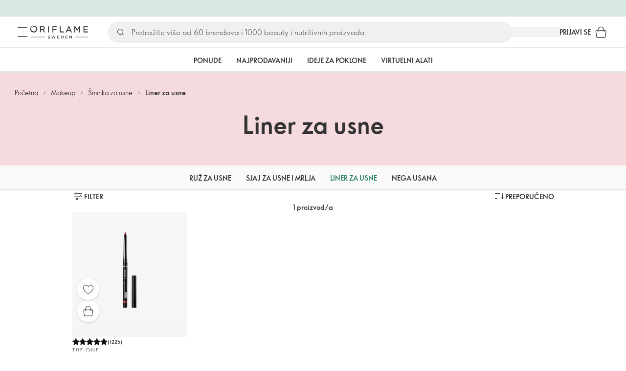

--- FILE ---
content_type: application/javascript; charset=UTF-8
request_url: https://assets-we-cdn.oriflame.com/appshell-products-we/_next/static/chunks/5980-3eeae3773acbef5c.js
body_size: 10111
content:
/*! For license information please see 5980-3eeae3773acbef5c.js.LICENSE.txt */
(self.webpackChunk_N_E=self.webpackChunk_N_E||[]).push([[5980],{3985:(e,t)=>{"use strict";Object.defineProperty(t,"__esModule",{value:!0}),t.TEAM_NAME=t.PACKAGE_NAME=t.LIBRARY_NAME=t.EMOTION_CACHE_KEY=void 0;const r=t.LIBRARY_NAME="presentation-query-state";t.PACKAGE_NAME="@ori/presentation-query-state",t.TEAM_NAME="Presentation",t.EMOTION_CACHE_KEY=`${r}-emotion-cache-key`},55362:(e,t)=>{"use strict";function getSegmentValue(e){return Array.isArray(e)?e[1]:e}Object.defineProperty(t,"__esModule",{value:!0}),Object.defineProperty(t,"getSegmentValue",{enumerable:!0,get:function(){return getSegmentValue}}),("function"===typeof t.default||"object"===typeof t.default&&null!==t.default)&&"undefined"===typeof t.default.__esModule&&(Object.defineProperty(t.default,"__esModule",{value:!0}),Object.assign(t.default,t),e.exports=t.default)},89875:(e,t)=>{"use strict";Object.defineProperty(t,"__esModule",{value:!0}),t.createUrl=void 0;t.createUrl=(e,t,r)=>{const n=new URL(e,window.location.origin);return n.search=new URLSearchParams(t).toString(),n.hash=r,n}},108669:(e,t)=>{"use strict";Object.defineProperty(t,"__esModule",{value:!0}),t.encodeQueryValue=void 0;t.encodeQueryValue=e=>e.replaceAll("%","%25").replaceAll("+","%2B").replaceAll(" ","+").replaceAll("#","%23").replaceAll("&","%26").replaceAll('"',"%22").replaceAll("'","%27").replaceAll("`","%60").replaceAll("<","%3C").replaceAll(">","%3E").replaceAll(/[\x00-\x1F]/g,e=>encodeURIComponent(e))},124584:(e,t,r)=>{"use strict";r.r(t),r.d(t,{NuqsTestingAdapter:()=>NuqsTestingAdapter,withNuqsTestingAdapter:()=>withNuqsTestingAdapter});var n=r(271378),s=r(375902);function resetQueues(){(0,s.Yz)("[nuqs] Aborting queues"),n.ex.abortAll();n.V.abort().forEach(e=>n.ex.queuedQuerySync.emit(e))}r(337539);var a=r(658173);function NuqsTestingAdapter({resetUrlUpdateQueueOnMount:e=!0,defaultOptions:t,processUrlSearchParams:r,...n}){e&&resetQueues();const o=(0,a.useMemo)(()=>new URLSearchParams(n.searchParams),[n.searchParams?.toString()]),u=(0,a.useCallback)((e,t)=>{n.onUrlUpdate?.({searchParams:new URLSearchParams(e),queryString:(0,s.OB)(e),options:t})},[n.onUrlUpdate]),i=(0,a.useCallback)(()=>new URLSearchParams(n.searchParams),[n.searchParams?.toString()]);return(0,a.createElement)(s._O.Provider,{value:{useAdapter:()=>({searchParams:o,updateUrl:u,getSearchParamsSnapshot:i,rateLimitFactor:n.rateLimitFactor??0}),defaultOptions:t,processUrlSearchParams:r}},n.children)}function withNuqsTestingAdapter(e={}){return function NuqsTestingAdapterWrapper({children:t}){return(0,a.createElement)(NuqsTestingAdapter,e,t)}}},135361:(e,t,r)=>{e.exports=r(790049)},137868:(e,t,r)=>{"use strict";r.r(t),r.d(t,{renderQueryString:()=>n.OB,unstable_createAdapterProvider:()=>n.Hx});var n=r(375902);r(337539)},139338:(e,t,r)=>{"use strict";Object.defineProperty(t,"__esModule",{value:!0}),t.parseAsJson=void 0;const{createParser:n}=r(766599),s=n;t.parseAsJson=e=>s({parse:t=>{try{const r=JSON.parse(decodeURIComponent(t));return e(r)}catch{return null}},serialize:e=>JSON.stringify(e),eq:(e,t)=>e===t||JSON.stringify(e)===JSON.stringify(t)})},229450:(e,t,r)=>{"use strict";Object.defineProperty(t,"__esModule",{value:!0}),function _export(e,t){for(var r in t)Object.defineProperty(e,r,{enumerable:!0,get:t[r]})}(t,{ServerInsertedHTMLContext:function(){return s},useServerInsertedHTML:function(){return useServerInsertedHTML}});const n=r(775607)._(r(658173)),s=n.default.createContext(null);function useServerInsertedHTML(e){const t=(0,n.useContext)(s);t&&t(e)}},271378:(e,t,r)=>{"use strict";r.d(t,{V:()=>u,Vv:()=>a,ex:()=>l,nF:()=>throttle,sg:()=>debounce,zj:()=>createEmitter});var n=r(375902),s=r(658173);function throttle(e){return{method:"throttle",timeMs:e}}function debounce(e){return{method:"debounce",timeMs:e}}const a=throttle(function getDefaultThrottle(){if("undefined"===typeof window)return 50;if(!Boolean(window.GestureEvent))return 50;try{const e=navigator.userAgent?.match(/version\/([\d\.]+) safari/i);return parseFloat(e[1])>=17?120:320}catch{return 320}}());function createEmitter(){const e=new Map;return{all:e,on(t,r){const n=e.get(t)||[];return n.push(r),e.set(t,n),()=>this.off(t,r)},off(t,r){const n=e.get(t);n&&e.set(t,n.filter(e=>e!==r))},emit(t,r){const n=e.get(t);n?.forEach(e=>e(r))}}}function timeout(e,t,r){const n=setTimeout(function onTick(){e(),r.removeEventListener("abort",onAbort)},t);function onAbort(){clearTimeout(n),r.removeEventListener("abort",onAbort)}r.addEventListener("abort",onAbort)}function withResolvers(){const e=Promise;if(Promise.hasOwnProperty("withResolvers"))return Promise.withResolvers();let resolve=()=>{},reject=()=>{};return{promise:new e((e,t)=>{resolve=e,reject=t}),resolve:resolve,reject:reject}}function getSearchParamsSnapshotFromLocation(){return new URLSearchParams(location.search)}var o=class{updateMap=new Map;options={history:"replace",scroll:!1,shallow:!0};timeMs=a.timeMs;transitions=new Set;resolvers=null;controller=null;lastFlushedAt=0;push({key:e,query:t,options:r},s=a.timeMs){(0,n.Yz)("[nuqs gtq] Enqueueing %s=%s %O",e,t,r),this.updateMap.set(e,t),"push"===r.history&&(this.options.history="push"),r.scroll&&(this.options.scroll=!0),!1===r.shallow&&(this.options.shallow=!1),r.startTransition&&this.transitions.add(r.startTransition),(!Number.isFinite(this.timeMs)||s>this.timeMs)&&(this.timeMs=s)}getQueuedQuery(e){return this.updateMap.get(e)}flush({getSearchParamsSnapshot:e=getSearchParamsSnapshotFromLocation,rateLimitFactor:t=1,...r},s){if(this.controller??=new AbortController,!Number.isFinite(this.timeMs))return(0,n.Yz)("[nuqs gtq] Skipping flush due to throttleMs=Infinity"),Promise.resolve(e());if(this.resolvers)return this.resolvers.promise;this.resolvers=withResolvers();const flushNow=()=>{this.lastFlushedAt=performance.now();const[t,n]=this.applyPendingUpdates({...r,autoResetQueueOnUpdate:r.autoResetQueueOnUpdate??!0,getSearchParamsSnapshot:e},s);null===n?this.resolvers.resolve(t):this.resolvers.reject(t),this.resolvers=null};return timeout(()=>{const e=performance.now()-this.lastFlushedAt,r=this.timeMs,s=t*Math.max(0,r-e);(0,n.Yz)("[nuqs gtq] Scheduling flush in %f ms. Throttled at %f ms (x%f)",s,r,t),0===s?flushNow():timeout(flushNow,s,this.controller.signal)},0,this.controller.signal),this.resolvers.promise}abort(){return this.controller?.abort(),this.controller=new AbortController,this.resolvers?.resolve(new URLSearchParams),this.resolvers=null,this.reset()}reset(){const e=Array.from(this.updateMap.keys());return(0,n.Yz)("[nuqs gtq] Resetting queue %s",JSON.stringify(Object.fromEntries(this.updateMap))),this.updateMap.clear(),this.transitions.clear(),this.options={history:"replace",scroll:!1,shallow:!0},this.timeMs=a.timeMs,e}applyPendingUpdates(e,t){const{updateUrl:r,getSearchParamsSnapshot:s}=e;let a=s();if((0,n.Yz)("[nuqs gtq] Applying %d pending update(s) on top of %s",this.updateMap.size,a.toString()),0===this.updateMap.size)return[a,null];const o=Array.from(this.updateMap.entries()),u={...this.options},i=Array.from(this.transitions);e.autoResetQueueOnUpdate&&this.reset(),(0,n.Yz)("[nuqs gtq] Flushing queue %O with options %O",o,u);for(const[n,c]of o)null===c?a.delete(n):a.set(n,c);t&&(a=t(a));try{return function compose(e,t){let r=t;for(let n=e.length-1;n>=0;n--){const t=e[n];if(!t)continue;const s=r;r=()=>t(s)}r()}(i,()=>{r(a,u)}),[a,null]}catch(l){return console.error((0,n.z3)(429),o.map(([e])=>e).join(),l),[a,l]}}};const u=new o;var i=class{callback;resolvers=withResolvers();controller=new AbortController;queuedValue=void 0;constructor(e){this.callback=e}abort(){this.controller.abort(),this.queuedValue=void 0}push(e,t){return this.queuedValue=e,this.controller.abort(),this.controller=new AbortController,timeout(()=>{const t=this.resolvers;try{(0,n.Yz)("[nuqs dq] Flushing debounce queue",e);const r=this.callback(e);(0,n.Yz)("[nuqs dq] Reset debounce queue %O",this.queuedValue),this.queuedValue=void 0,this.resolvers=withResolvers(),r.then(e=>t.resolve(e)).catch(e=>t.reject(e))}catch(r){this.queuedValue=void 0,t.reject(r)}},t,this.controller.signal),this.resolvers.promise}};const l=new class{throttleQueue;queues=new Map;queuedQuerySync=createEmitter();constructor(e=new o){this.throttleQueue=e}useQueuedQueries(e){return function useSyncExternalStores(e,t,r){const n=(0,s.useCallback)(()=>{const t=Object.fromEntries(e.map(e=>[e,r(e)]));return[JSON.stringify(t),t]},[e.join(","),r]),a=(0,s.useRef)(null);null===a.current&&(a.current=n());const o=(0,s.useCallback)(r=>{const n=e.map(e=>t(e,r));return()=>n.forEach(e=>e())},[e.join(","),t]);return(0,s.useSyncExternalStore)(o,()=>{const[e,t]=n();return a.current[0]===e?a.current[1]:(a.current=[e,t],t)},()=>a.current[1])}(e,(e,t)=>this.queuedQuerySync.on(e,t),e=>this.getQueuedQuery(e))}push(e,t,r){if(!Number.isFinite(t)){const e=r.getSearchParamsSnapshot??getSearchParamsSnapshotFromLocation;return Promise.resolve(e())}const s=e.key;if(!this.queues.has(s)){(0,n.Yz)("[nuqs dqc] Creating debounce queue for `%s`",s);const e=new i(e=>(this.throttleQueue.push(e),this.throttleQueue.flush(r).finally(()=>{const t=this.queues.get(e.key)?.queuedValue;void 0===t&&((0,n.Yz)("[nuqs dqc] Cleaning up empty queue for `%s`",e.key),this.queues.delete(e.key)),this.queuedQuerySync.emit(e.key)})));this.queues.set(s,e)}(0,n.Yz)("[nuqs dqc] Enqueueing debounce update %O",e);const a=this.queues.get(s).push(e,t);return this.queuedQuerySync.emit(s),a}abort(e){const t=this.queues.get(e);return t?((0,n.Yz)("[nuqs dqc] Aborting debounce queue %s=%s",e,t.queuedValue?.query),this.queues.delete(e),t.abort(),this.queuedQuerySync.emit(e),e=>(e.then(t.resolvers.resolve,t.resolvers.reject),e)):e=>e}abortAll(){for(const[e,t]of this.queues.entries())(0,n.Yz)("[nuqs dqc] Aborting debounce queue %s=%s",e,t.queuedValue?.query),t.abort(),t.resolvers.resolve(new URLSearchParams),this.queuedQuerySync.emit(e);this.queues.clear()}getQueuedQuery(e){const t=this.queues.get(e)?.queuedValue?.query;return void 0!==t?t:this.throttleQueue.getQueuedQuery(e)}}(u)},286940:(e,t,r)=>{"use strict";Object.defineProperty(t,"__esModule",{value:!0}),t.QueryState=void 0,t.useNuqsNextPagesRouterAdapter=useNuqsNextPagesRouterAdapter;var n=r(135361),s=r(992602),a=r(658173),o=r(503204);const{unstable_createAdapterProvider:u}=r(766599),i=u;function useNuqsNextPagesRouterAdapter(){const e=(0,n.useSearchParams)(),t=(0,s.useRouter)();return{searchParams:e,updateUrl:(0,a.useMemo)(()=>(0,o.createUpdateUrl)(t),[t]),rateLimitFactor:2}}t.QueryState=i(useNuqsNextPagesRouterAdapter)},334190:(e,t,r)=>{"use strict";Object.defineProperty(t,"__esModule",{value:!0}),t.warnIfURLIsTooLong=t.tooLongLogger=void 0;r(430281);var n=r(519668);t.tooLongLogger=n.mainLogger.createChild("warnIfURLIsTooLong");t.warnIfURLIsTooLong=e=>{}},337539:()=>{},358107:(e,t,r)=>{"use strict";Object.defineProperty(t,"__esModule",{value:!0}),Object.defineProperty(t,"unstable_rethrow",{enumerable:!0,get:function(){return unstable_rethrow}});const n=r(122276),s=r(392568);function unstable_rethrow(e){if((0,s.isNextRouterError)(e)||(0,n.isBailoutToCSRError)(e))throw e;e instanceof Error&&"cause"in e&&unstable_rethrow(e.cause)}("function"===typeof t.default||"object"===typeof t.default&&null!==t.default)&&"undefined"===typeof t.default.__esModule&&(Object.defineProperty(t.default,"__esModule",{value:!0}),Object.assign(t.default,t),e.exports=t.default)},365998:(e,t,r)=>{"use strict";Object.defineProperty(t,"__esModule",{value:!0}),t.handleUrlUpdateError=void 0;const n=r(519668).mainLogger.createChild("QueryState");t.handleUrlUpdateError=(e,t)=>{n.error(new Error(`Error updating URL: ${e} ${t?.message}`))}},375902:(e,t,r)=>{"use strict";r.d(t,{Hx:()=>createAdapterProvider,OB:()=>renderQueryString,R8:()=>warn,TU:()=>useAdapterProcessUrlSearchParams,V7:()=>useAdapter,Yz:()=>debug,_O:()=>o,uZ:()=>useAdapterDefaultOptions,z3:()=>error});var n=r(658173);const s=function isDebugEnabled(){try{const e="nuqs-localStorage-test";if("undefined"===typeof localStorage)return!1;localStorage.setItem(e,e);const t=localStorage.getItem(e)===e;return localStorage.removeItem(e),t&&(localStorage.getItem("debug")||"").includes("nuqs")}catch{return!1}}();function debug(e,...t){if(!s)return;const r=function sprintf(e,...t){return e.replace(/%[sfdO]/g,e=>{const r=t.shift();return"%O"===e&&r?JSON.stringify(r).replace(/"([^"]+)":/g,"$1:"):String(r)})}(e,...t);performance.mark(r);try{console.log(e,...t)}catch{console.log(r)}}function warn(e,...t){s&&console.warn(e,...t)}const a={303:"Multiple adapter contexts detected. This might happen in monorepos.",404:"nuqs requires an adapter to work with your framework.",409:"Multiple versions of the library are loaded. This may lead to unexpected behavior. Currently using `%s`, but `%s` (via the %s adapter) was about to load on top.",414:"Max safe URL length exceeded. Some browsers may not be able to accept this URL. Consider limiting the amount of state stored in the URL.",422:"Invalid options combination: `limitUrlUpdates: debounce` should be used in SSR scenarios, with `shallow: false`",429:"URL update rate-limited by the browser. Consider increasing `throttleMs` for key(s) `%s`. %O",500:"Empty search params cache. Search params can't be accessed in Layouts.",501:"Search params cache already populated. Have you called `parse` twice?"};function error(e){return`[nuqs] ${a[e]}\n  See https://err.47ng.com/NUQS-${e}`}function renderQueryString(e){if(0===e.size)return"";const t=[];for(const[n,s]of e.entries()){const e=n.replace(/#/g,"%23").replace(/&/g,"%26").replace(/\+/g,"%2B").replace(/=/g,"%3D").replace(/\?/g,"%3F");t.push(`${e}=${encodeQueryValue(s)}`)}const r="?"+t.join("&");return r}function encodeQueryValue(e){return e.replace(/%/g,"%25").replace(/\+/g,"%2B").replace(/ /g,"+").replace(/#/g,"%23").replace(/&/g,"%26").replace(/"/g,"%22").replace(/'/g,"%27").replace(/`/g,"%60").replace(/</g,"%3C").replace(/>/g,"%3E").replace(/[\x00-\x1F]/g,e=>encodeURIComponent(e))}const o=(0,n.createContext)({useAdapter(){throw new Error(error(404))}});function createAdapterProvider(e){return({children:t,defaultOptions:r,processUrlSearchParams:s,...a})=>(0,n.createElement)(o.Provider,{...a,value:{useAdapter:e,defaultOptions:r,processUrlSearchParams:s}},t)}function useAdapter(e){const t=(0,n.useContext)(o);if(!("useAdapter"in t))throw new Error(error(404));return t.useAdapter(e)}o.displayName="NuqsAdapterContext",s&&"undefined"!==typeof window&&(window.__NuqsAdapterContext&&window.__NuqsAdapterContext!==o&&console.error(error(303)),window.__NuqsAdapterContext=o);const useAdapterDefaultOptions=()=>(0,n.useContext)(o).defaultOptions,useAdapterProcessUrlSearchParams=()=>(0,n.useContext)(o).processUrlSearchParams},430281:(e,t)=>{"use strict";Object.defineProperty(t,"__esModule",{value:!0}),t.URL_MAX_LENGTH=void 0;t.URL_MAX_LENGTH=2e3},475071:(e,t,r)=>{"use strict";Object.defineProperty(t,"__esModule",{value:!0}),function _export(e,t){for(var r in t)Object.defineProperty(e,r,{enumerable:!0,get:t[r]})}(t,{getRedirectError:function(){return getRedirectError},getRedirectStatusCodeFromError:function(){return getRedirectStatusCodeFromError},getRedirectTypeFromError:function(){return getRedirectTypeFromError},getURLFromRedirectError:function(){return getURLFromRedirectError},permanentRedirect:function(){return permanentRedirect},redirect:function(){return redirect}});const n=r(544166),s=r(988640),a=void 0;function getRedirectError(e,t,r){void 0===r&&(r=n.RedirectStatusCode.TemporaryRedirect);const a=Object.defineProperty(new Error(s.REDIRECT_ERROR_CODE),"__NEXT_ERROR_CODE",{value:"E394",enumerable:!1,configurable:!0});return a.digest=s.REDIRECT_ERROR_CODE+";"+t+";"+e+";"+r+";",a}function redirect(e,t){var r;throw null!=t||(t=(null==a||null==(r=a.getStore())?void 0:r.isAction)?s.RedirectType.push:s.RedirectType.replace),getRedirectError(e,t,n.RedirectStatusCode.TemporaryRedirect)}function permanentRedirect(e,t){throw void 0===t&&(t=s.RedirectType.replace),getRedirectError(e,t,n.RedirectStatusCode.PermanentRedirect)}function getURLFromRedirectError(e){return(0,s.isRedirectError)(e)?e.digest.split(";").slice(2,-2).join(";"):null}function getRedirectTypeFromError(e){if(!(0,s.isRedirectError)(e))throw Object.defineProperty(new Error("Not a redirect error"),"__NEXT_ERROR_CODE",{value:"E260",enumerable:!1,configurable:!0});return e.digest.split(";",2)[1]}function getRedirectStatusCodeFromError(e){if(!(0,s.isRedirectError)(e))throw Object.defineProperty(new Error("Not a redirect error"),"__NEXT_ERROR_CODE",{value:"E260",enumerable:!1,configurable:!0});return Number(e.digest.split(";").at(-2))}("function"===typeof t.default||"object"===typeof t.default&&null!==t.default)&&"undefined"===typeof t.default.__esModule&&(Object.defineProperty(t.default,"__esModule",{value:!0}),Object.assign(t.default,t),e.exports=t.default)},480992:(e,t,r)=>{"use strict";Object.defineProperty(t,"__esModule",{value:!0}),function _export(e,t){for(var r in t)Object.defineProperty(e,r,{enumerable:!0,get:t[r]})}(t,{ReadonlyURLSearchParams:function(){return ReadonlyURLSearchParams},RedirectType:function(){return s.RedirectType},forbidden:function(){return o.forbidden},notFound:function(){return a.notFound},permanentRedirect:function(){return n.permanentRedirect},redirect:function(){return n.redirect},unauthorized:function(){return u.unauthorized},unstable_isUnrecognizedActionError:function(){return unstable_isUnrecognizedActionError},unstable_rethrow:function(){return i.unstable_rethrow}});const n=r(475071),s=r(988640),a=r(563117),o=r(585856),u=r(983377),i=r(902769);class ReadonlyURLSearchParamsError extends Error{constructor(){super("Method unavailable on `ReadonlyURLSearchParams`. Read more: https://nextjs.org/docs/app/api-reference/functions/use-search-params#updating-searchparams")}}class ReadonlyURLSearchParams extends URLSearchParams{append(){throw new ReadonlyURLSearchParamsError}delete(){throw new ReadonlyURLSearchParamsError}set(){throw new ReadonlyURLSearchParamsError}sort(){throw new ReadonlyURLSearchParamsError}}function unstable_isUnrecognizedActionError(){throw Object.defineProperty(new Error("`unstable_isUnrecognizedActionError` can only be used on the client."),"__NEXT_ERROR_CODE",{value:"E776",enumerable:!1,configurable:!0})}("function"===typeof t.default||"object"===typeof t.default&&null!==t.default)&&"undefined"===typeof t.default.__esModule&&(Object.defineProperty(t.default,"__esModule",{value:!0}),Object.assign(t.default,t),e.exports=t.default)},503204:(e,t,r)=>{"use strict";Object.defineProperty(t,"__esModule",{value:!0}),t.createUpdateUrl=void 0;var n=r(89875),s=r(365998),a=r(647265),o=r(334190);t.createUpdateUrl=e=>(t,{history:r,shallow:u,scroll:i})=>{if(!e.isReady)return;const{pathname:l,hash:c}=new URL(e.asPath,window.location.origin),d=(0,a.safeQuery)(t),f=(0,n.createUrl)(l,d,c);(0,o.warnIfURLIsTooLong)(f.toString());try{("push"===r?e.push:e.replace)(e,{pathname:l,query:d,hash:c},{shallow:u,scroll:i}).catch(e=>(0,s.handleUrlUpdateError)(f,e))}catch{(0,s.handleUrlUpdateError)(f)}}},519668:(e,t,r)=>{"use strict";Object.defineProperty(t,"__esModule",{value:!0}),t.mainLogger=void 0;var n=r(837767),s=r(3985);t.mainLogger=new n.Logger(s.PACKAGE_NAME,{teamName:s.TEAM_NAME})},563117:(e,t,r)=>{"use strict";Object.defineProperty(t,"__esModule",{value:!0}),Object.defineProperty(t,"notFound",{enumerable:!0,get:function(){return notFound}});const n=r(820328).HTTP_ERROR_FALLBACK_ERROR_CODE+";404";function notFound(){const e=Object.defineProperty(new Error(n),"__NEXT_ERROR_CODE",{value:"E394",enumerable:!1,configurable:!0});throw e.digest=n,e}("function"===typeof t.default||"object"===typeof t.default&&null!==t.default)&&"undefined"===typeof t.default.__esModule&&(Object.defineProperty(t.default,"__esModule",{value:!0}),Object.assign(t.default,t),e.exports=t.default)},585856:(e,t,r)=>{"use strict";Object.defineProperty(t,"__esModule",{value:!0}),Object.defineProperty(t,"forbidden",{enumerable:!0,get:function(){return forbidden}});r(820328).HTTP_ERROR_FALLBACK_ERROR_CODE;function forbidden(){throw Object.defineProperty(new Error("`forbidden()` is experimental and only allowed to be enabled when `experimental.authInterrupts` is enabled."),"__NEXT_ERROR_CODE",{value:"E488",enumerable:!1,configurable:!0})}("function"===typeof t.default||"object"===typeof t.default&&null!==t.default)&&"undefined"===typeof t.default.__esModule&&(Object.defineProperty(t.default,"__esModule",{value:!0}),Object.assign(t.default,t),e.exports=t.default)},609894:(e,t,r)=>{"use strict";r.r(t),r.d(t,{createLoader:()=>createLoader,createParser:()=>createParser,createSerializer:()=>createSerializer,createStandardSchemaV1:()=>createStandardSchemaV1,debounce:()=>n.sg,defaultRateLimit:()=>n.Vv,parseAsArrayOf:()=>parseAsArrayOf,parseAsBoolean:()=>d,parseAsFloat:()=>c,parseAsHex:()=>l,parseAsIndex:()=>i,parseAsInteger:()=>u,parseAsIsoDate:()=>h,parseAsIsoDateTime:()=>p,parseAsJson:()=>parseAsJson,parseAsNumberLiteral:()=>parseAsNumberLiteral,parseAsString:()=>o,parseAsStringEnum:()=>parseAsStringEnum,parseAsStringLiteral:()=>parseAsStringLiteral,parseAsTimestamp:()=>f,throttle:()=>n.nF,useQueryState:()=>useQueryState,useQueryStates:()=>useQueryStates});var n=r(271378),s=r(375902),a=r(658173);function createLoader(e,{urlKeys:t={}}={}){return function loadSearchParams(r,{strict:n=!1}={}){if(r instanceof Promise)return r.then(e=>loadSearchParams(e,{strict:n}));const s=function extractSearchParams(e){try{if(e instanceof Request)return e.url?new URL(e.url).searchParams:new URLSearchParams;if(e instanceof URL)return e.searchParams;if(e instanceof URLSearchParams)return e;if("object"===typeof e){const t=new URLSearchParams;for(const[r,n]of Object.entries(e))if(Array.isArray(n))for(const e of n)t.append(r,e);else void 0!==n&&t.set(r,n);return t}if("string"===typeof e)return URL.hasOwnProperty("canParse")&&URL.canParse(e)?new URL(e).searchParams:new URLSearchParams(e)}catch{}return new URLSearchParams}(r),a={};for(const[u,i]of Object.entries(e)){const e=t[u]??u,r=s.get(e);if(null===r){a[u]=i.defaultValue??null;continue}let l;try{l=i.parse(r)}catch(o){if(n)throw new Error(`[nuqs] Error while parsing query \`${r}\` for key \`${u}\`: ${o}`);l=null}if(n&&r&&null===l)throw new Error(`[nuqs] Failed to parse query \`${r}\` for key \`${u}\` (got null)`);a[u]=l??i.defaultValue??null}return a}}function safeParse(e,t,r){try{return e(t)}catch(n){return(0,s.R8)("[nuqs] Error while parsing value `%s`: %O"+(r?" (for key `%s`)":""),t,n,r),null}}function createParser(e){function parseServerSideNullable(t){if("undefined"===typeof t)return null;let r="";if(Array.isArray(t)){if(void 0===t[0])return null;r=t[0]}return"string"===typeof t&&(r=t),safeParse(e.parse,r)}return{eq:(e,t)=>e===t,...e,parseServerSide:parseServerSideNullable,withDefault(e){return{...this,defaultValue:e,parseServerSide:t=>parseServerSideNullable(t)??e}},withOptions(e){return{...this,...e}}}}const o=createParser({parse:e=>e,serialize:String}),u=createParser({parse:e=>{const t=parseInt(e);return t==t?t:null},serialize:e=>""+Math.round(e)}),i=createParser({parse:e=>{const t=parseInt(e);return t==t?t-1:null},serialize:e=>""+Math.round(e+1)}),l=createParser({parse:e=>{const t=parseInt(e,16);return t==t?t:null},serialize:e=>{const t=Math.round(e).toString(16);return(1&t.length?"0":"")+t}}),c=createParser({parse:e=>{const t=parseFloat(e);return t==t?t:null},serialize:String}),d=createParser({parse:e=>"true"===e,serialize:String});function compareDates(e,t){return e.valueOf()===t.valueOf()}const f=createParser({parse:e=>{const t=parseInt(e);return t==t?new Date(t):null},serialize:e=>""+e.valueOf(),eq:compareDates}),p=createParser({parse:e=>{const t=new Date(e);return t.valueOf()==t.valueOf()?t:null},serialize:e=>e.toISOString(),eq:compareDates}),h=createParser({parse:e=>{const t=new Date(e.slice(0,10));return t.valueOf()==t.valueOf()?t:null},serialize:e=>e.toISOString().slice(0,10),eq:compareDates});function parseAsStringEnum(e){return parseAsStringLiteral(e)}function parseAsStringLiteral(e){return createParser({parse:t=>{const r=t;return e.includes(r)?r:null},serialize:String})}function parseAsNumberLiteral(e){return createParser({parse:t=>{const r=parseFloat(t);return e.includes(r)?r:null},serialize:String})}function parseAsJson(e){return createParser({parse:t=>{try{const r=JSON.parse(t);if("~standard"in e){const t=e["~standard"].validate(r);if(t instanceof Promise)throw new Error("[nuqs] Only synchronous Standard Schemas are supported in parseAsJson.");return t.issues?null:t.value}return e(r)}catch{return null}},serialize:e=>JSON.stringify(e),eq:(e,t)=>e===t||JSON.stringify(e)===JSON.stringify(t)})}function parseAsArrayOf(e,t=","){const r=e.eq??((e,t)=>e===t),n=encodeURIComponent(t);return createParser({parse:r=>""===r?[]:r.split(t).map((r,s)=>safeParse(e.parse,r.replaceAll(n,t),`[${s}]`)).filter(e=>null!==e&&void 0!==e),serialize:r=>r.map(r=>(e.serialize?e.serialize(r):String(r)).replaceAll(t,n)).join(t),eq:(e,t)=>e===t||e.length===t.length&&e.every((e,n)=>r(e,t[n]))})}function createSerializer(e,{clearOnDefault:t=!0,urlKeys:r={},processUrlSearchParams:n}={}){return function serialize(a,o={}){let[u,i]=isBase(a)?function splitBase(e){if("string"===typeof e){const[t="",...r]=e.split("?");return[t,new URLSearchParams(r.join("?"))]}return e instanceof URLSearchParams?["",new URLSearchParams(e)]:[e.origin+e.pathname,new URLSearchParams(e.searchParams)]}(a):["",new URLSearchParams];const l=isBase(a)?o:a;if(null===l){for(const t in e){const e=r[t]??t;i.delete(e)}return n&&(i=n(i)),u+(0,s.OB)(i)}for(const n in e){const s=e[n],a=l[n];if(!s||void 0===a)continue;const o=r[n]??n,u=void 0!==s.defaultValue&&(s.eq??((e,t)=>e===t))(a,s.defaultValue);null===a||(s.clearOnDefault??t??1)&&u?i.delete(o):i.set(o,s.serialize(a))}return n&&(i=n(i)),u+(0,s.OB)(i)}}function isBase(e){return"string"===typeof e||e instanceof URLSearchParams||e instanceof URL}function createStandardSchemaV1(e,{urlKeys:t,partialOutput:r=!1}={}){const n=createSerializer(e,{urlKeys:t}),s=createLoader(e,{urlKeys:t});return{"~standard":{version:1,vendor:"nuqs",validate(e){try{const t=n(e),a=s(t,{strict:!0});if(r)for(const r in a)r in e||delete a[r];return{value:a}}catch(t){return{issues:[{message:t instanceof Error?t.message:String(t)}]}}}}}}const m=(0,n.zj)(),y={};function useQueryStates(e,t={}){const r=(0,a.useId)(),o=(0,s.uZ)(),u=(0,s.TU)(),{history:i="replace",scroll:l=o?.scroll??!1,shallow:c=o?.shallow??!0,throttleMs:d=n.Vv.timeMs,limitUrlUpdates:f=o?.limitUrlUpdates,clearOnDefault:p=o?.clearOnDefault??!0,startTransition:h,urlKeys:g=y}=t,b=Object.keys(e).join(","),S=(0,a.useMemo)(()=>Object.fromEntries(Object.keys(e).map(e=>[e,g[e]??e])),[b,JSON.stringify(g)]),O=(0,s.V7)(Object.values(S)),P=O.searchParams,R=(0,a.useRef)({}),_=(0,a.useMemo)(()=>Object.fromEntries(Object.keys(e).map(t=>[t,e[t].defaultValue??null])),[Object.values(e).map(({defaultValue:e})=>e).join(",")]),v=n.ex.useQueuedQueries(Object.values(S)),[E,w]=(0,a.useState)(()=>{const t=P??new URLSearchParams;return parseMap(e,g,t,v).state}),A=(0,a.useRef)(E);if((0,s.Yz)("[nuq+ %s `%s`] render - state: %O, iSP: %s",r,b,E,P),Object.keys(R.current).join("&")!==Object.values(S).join("&")){const{state:t,hasChanged:n}=parseMap(e,g,P,v,R.current,A.current);n&&((0,s.Yz)("[nuq+ %s `%s`] State changed: %O",r,b,{state:t,initialSearchParams:P,queuedQueries:v,queryRef:R.current,stateRef:A.current}),A.current=t,w(t)),R.current=Object.fromEntries(Object.values(S).map(e=>[e,P?.get(e)??null]))}(0,a.useEffect)(()=>{const{state:t,hasChanged:n}=parseMap(e,g,P,v,R.current,A.current);n&&((0,s.Yz)("[nuq+ %s `%s`] State changed: %O",r,b,{state:t,initialSearchParams:P,queuedQueries:v,queryRef:R.current,stateRef:A.current}),A.current=t,w(t))},[Object.values(S).map(e=>`${e}=${P?.get(e)}`).join("&"),JSON.stringify(v)]),(0,a.useEffect)(()=>{const t=Object.keys(e).reduce((t,n)=>(t[n]=({state:t,query:a})=>{const{defaultValue:o}=e[n],u=S[n];A.current={...A.current,[n]:t??o??null},R.current[u]=a,(0,s.Yz)("[nuq+ %s `%s`] Cross-hook key sync %s: %O (default: %O). Resolved: %O",r,b,u,t,o,A.current),function updateInternalState(e){(0,s.Yz)("[nuq+ %s `%s`] updateInternalState %O",r,b,e),A.current=e,w(e)}(A.current)},t),{});for(const n of Object.keys(e)){const e=S[n];(0,s.Yz)("[nuq+ %s `%s`] Subscribing to sync for `%s`",r,e,b),m.on(e,t[n])}return()=>{for(const n of Object.keys(e)){const e=S[n];(0,s.Yz)("[nuq+ %s `%s`] Unsubscribing to sync for `%s`",r,e,b),m.off(e,t[n])}}},[b,S]);const j=(0,a.useCallback)((t,a={})=>{const o=Object.fromEntries(Object.keys(e).map(e=>[e,null])),y="function"===typeof t?t(applyDefaultValues(A.current,_))??o:t??o;let g;(0,s.Yz)("[nuq+ %s `%s`] setState: %O",r,b,y);let P=0;const R=[];for(let[r,u]of Object.entries(y)){const t=e[r],o=S[r];if(!t)continue;(a.clearOnDefault??t.clearOnDefault??p)&&null!==u&&void 0!==t.defaultValue&&(t.eq??((e,t)=>e===t))(u,t.defaultValue)&&(u=null);const y=null===u?null:(t.serialize??String)(u);m.emit(o,{state:u,query:y});const b={key:o,query:y,options:{history:a.history??t.history??i,shallow:a.shallow??t.shallow??c,scroll:a.scroll??t.scroll??l,startTransition:a.startTransition??t.startTransition??h}};if("debounce"===a?.limitUrlUpdates?.method||"debounce"===f?.method||"debounce"===t.limitUrlUpdates?.method){!0===b.options.shallow&&console.warn((0,s.z3)(422));const e=a?.limitUrlUpdates?.timeMs??f?.timeMs??t.limitUrlUpdates?.timeMs??n.Vv.timeMs,r=n.ex.push(b,e,O);P<e&&(g=r,P=e)}else{const e=a?.limitUrlUpdates?.timeMs??t?.limitUrlUpdates?.timeMs??f?.timeMs??a.throttleMs??t.throttleMs??d;R.push(n.ex.abort(o)),n.V.push(b,e)}}const v=R.reduce((e,t)=>t(e),n.V.flush(O,u));return g??v},[b,i,c,l,d,f?.method,f?.timeMs,h,S,O.updateUrl,O.getSearchParamsSnapshot,O.rateLimitFactor,u,_]);return[(0,a.useMemo)(()=>applyDefaultValues(E,_),[E,_]),j]}function parseMap(e,t,r,n,s,a){let o=!1;const u=Object.keys(e).reduce((u,i)=>{const l=t?.[i]??i,{parse:c}=e[i],d=n[l],f=void 0===d?r?.get(l)??null:d;if(s&&a&&(s[l]??null)===f)return u[i]=a[i]??null,u;o=!0;const p=null===f?null:safeParse(c,f,i);return u[i]=p??null,s&&(s[l]=f),u},{});if(!o){const t=Object.keys(e),r=Object.keys(a??{});o=t.length!==r.length||t.some(e=>!r.includes(e))}return{state:u,hasChanged:o}}function applyDefaultValues(e,t){return Object.fromEntries(Object.keys(e).map(r=>[r,e[r]??t[r]??null]))}function useQueryState(e,t={}){const{parse:r=e=>e,serialize:n,eq:s,defaultValue:o,...u}=t,[{[e]:i},l]=useQueryStates({[e]:{parse:r,serialize:n,eq:s,defaultValue:o}},u);return[i,(0,a.useCallback)((t,r={})=>l(r=>({[e]:"function"===typeof t?t(r[e]):t}),r),[e,l])]}},647265:(e,t,r)=>{"use strict";Object.defineProperty(t,"__esModule",{value:!0}),t.safeQuery=void 0;var n=r(108669);const s=/[#&+=?]/g,a={"#":"%23","&":"%26","+":"%2B","=":"%3D","?":"%3F"},safeKey=e=>e.replaceAll(s,e=>a[e]??"");t.safeQuery=e=>{const t={};for(const[r,s]of e)t[safeKey(r)]=(0,n.encodeQueryValue)(s);return t}},715980:(e,t,r)=>{"use strict";Object.defineProperty(t,"__esModule",{value:!0});var n={QueryState:!0,parseAsJson:!0};Object.defineProperty(t,"QueryState",{enumerable:!0,get:function(){return s.QueryState}}),Object.defineProperty(t,"parseAsJson",{enumerable:!0,get:function(){return a.parseAsJson}});var s=r(286940),a=r(139338),o=r(766599);Object.keys(o).forEach(function(e){"default"!==e&&"__esModule"!==e&&(Object.prototype.hasOwnProperty.call(n,e)||e in t&&t[e]===o[e]||Object.defineProperty(t,e,{enumerable:!0,get:function(){return o[e]}}))})},731082:(e,t)=>{"use strict";Object.defineProperty(t,"__esModule",{value:!0}),function _export(e,t){for(var r in t)Object.defineProperty(e,r,{enumerable:!0,get:t[r]})}(t,{UnrecognizedActionError:function(){return UnrecognizedActionError},unstable_isUnrecognizedActionError:function(){return unstable_isUnrecognizedActionError}});class UnrecognizedActionError extends Error{constructor(...e){super(...e),this.name="UnrecognizedActionError"}}function unstable_isUnrecognizedActionError(e){return!!(e&&"object"===typeof e&&e instanceof UnrecognizedActionError)}("function"===typeof t.default||"object"===typeof t.default&&null!==t.default)&&"undefined"===typeof t.default.__esModule&&(Object.defineProperty(t.default,"__esModule",{value:!0}),Object.assign(t.default,t),e.exports=t.default)},766599:(e,t,r)=>{"use strict";Object.defineProperty(t,"__esModule",{value:!0});var n={NuqsTestingAdapter:!0,withNuqsTestingAdapter:!0};Object.defineProperty(t,"NuqsTestingAdapter",{enumerable:!0,get:function(){return o.NuqsTestingAdapter}}),Object.defineProperty(t,"withNuqsTestingAdapter",{enumerable:!0,get:function(){return o.withNuqsTestingAdapter}});var s=r(609894);Object.keys(s).forEach(function(e){"default"!==e&&"__esModule"!==e&&(Object.prototype.hasOwnProperty.call(n,e)||e in t&&t[e]===s[e]||Object.defineProperty(t,e,{enumerable:!0,get:function(){return s[e]}}))});var a=r(137868);Object.keys(a).forEach(function(e){"default"!==e&&"__esModule"!==e&&(Object.prototype.hasOwnProperty.call(n,e)||e in t&&t[e]===a[e]||Object.defineProperty(t,e,{enumerable:!0,get:function(){return a[e]}}))});var o=r(124584)},790049:(e,t,r)=>{"use strict";Object.defineProperty(t,"__esModule",{value:!0}),function _export(e,t){for(var r in t)Object.defineProperty(e,r,{enumerable:!0,get:t[r]})}(t,{ReadonlyURLSearchParams:function(){return i.ReadonlyURLSearchParams},RedirectType:function(){return i.RedirectType},ServerInsertedHTMLContext:function(){return l.ServerInsertedHTMLContext},forbidden:function(){return i.forbidden},notFound:function(){return i.notFound},permanentRedirect:function(){return i.permanentRedirect},redirect:function(){return i.redirect},unauthorized:function(){return i.unauthorized},unstable_isUnrecognizedActionError:function(){return c.unstable_isUnrecognizedActionError},unstable_rethrow:function(){return i.unstable_rethrow},useParams:function(){return useParams},usePathname:function(){return usePathname},useRouter:function(){return useRouter},useSearchParams:function(){return useSearchParams},useSelectedLayoutSegment:function(){return useSelectedLayoutSegment},useSelectedLayoutSegments:function(){return useSelectedLayoutSegments},useServerInsertedHTML:function(){return l.useServerInsertedHTML}});const n=r(658173),s=r(627865),a=r(231988),o=r(55362),u=r(507513),i=r(480992),l=r(229450),c=r(731082),d=void 0;function useSearchParams(){const e=(0,n.useContext)(a.SearchParamsContext);return(0,n.useMemo)(()=>e?new i.ReadonlyURLSearchParams(e):null,[e])}function usePathname(){return null==d||d("usePathname()"),(0,n.useContext)(a.PathnameContext)}function useRouter(){const e=(0,n.useContext)(s.AppRouterContext);if(null===e)throw Object.defineProperty(new Error("invariant expected app router to be mounted"),"__NEXT_ERROR_CODE",{value:"E238",enumerable:!1,configurable:!0});return e}function useParams(){return null==d||d("useParams()"),(0,n.useContext)(a.PathParamsContext)}function getSelectedLayoutSegmentPath(e,t,r,n){let s;if(void 0===r&&(r=!0),void 0===n&&(n=[]),r)s=e[1][t];else{const t=e[1];var a;s=null!=(a=t.children)?a:Object.values(t)[0]}if(!s)return n;const i=s[0];let l=(0,o.getSegmentValue)(i);return!l||l.startsWith(u.PAGE_SEGMENT_KEY)?n:(n.push(l),getSelectedLayoutSegmentPath(s,t,!1,n))}function useSelectedLayoutSegments(e){void 0===e&&(e="children"),null==d||d("useSelectedLayoutSegments()");const t=(0,n.useContext)(s.LayoutRouterContext);return t?getSelectedLayoutSegmentPath(t.parentTree,e):null}function useSelectedLayoutSegment(e){void 0===e&&(e="children"),null==d||d("useSelectedLayoutSegment()");const t=useSelectedLayoutSegments(e);if(!t||0===t.length)return null;const r="children"===e?t[0]:t[t.length-1];return r===u.DEFAULT_SEGMENT_KEY?null:r}("function"===typeof t.default||"object"===typeof t.default&&null!==t.default)&&"undefined"===typeof t.default.__esModule&&(Object.defineProperty(t.default,"__esModule",{value:!0}),Object.assign(t.default,t),e.exports=t.default)},902769:(e,t,r)=>{"use strict";Object.defineProperty(t,"__esModule",{value:!0}),Object.defineProperty(t,"unstable_rethrow",{enumerable:!0,get:function(){return n}});const n=r(358107).unstable_rethrow;("function"===typeof t.default||"object"===typeof t.default&&null!==t.default)&&"undefined"===typeof t.default.__esModule&&(Object.defineProperty(t.default,"__esModule",{value:!0}),Object.assign(t.default,t),e.exports=t.default)},983377:(e,t,r)=>{"use strict";Object.defineProperty(t,"__esModule",{value:!0}),Object.defineProperty(t,"unauthorized",{enumerable:!0,get:function(){return unauthorized}});r(820328).HTTP_ERROR_FALLBACK_ERROR_CODE;function unauthorized(){throw Object.defineProperty(new Error("`unauthorized()` is experimental and only allowed to be used when `experimental.authInterrupts` is enabled."),"__NEXT_ERROR_CODE",{value:"E411",enumerable:!1,configurable:!0})}("function"===typeof t.default||"object"===typeof t.default&&null!==t.default)&&"undefined"===typeof t.default.__esModule&&(Object.defineProperty(t.default,"__esModule",{value:!0}),Object.assign(t.default,t),e.exports=t.default)}}]);
//# sourceMappingURL=5980-3eeae3773acbef5c.js.map